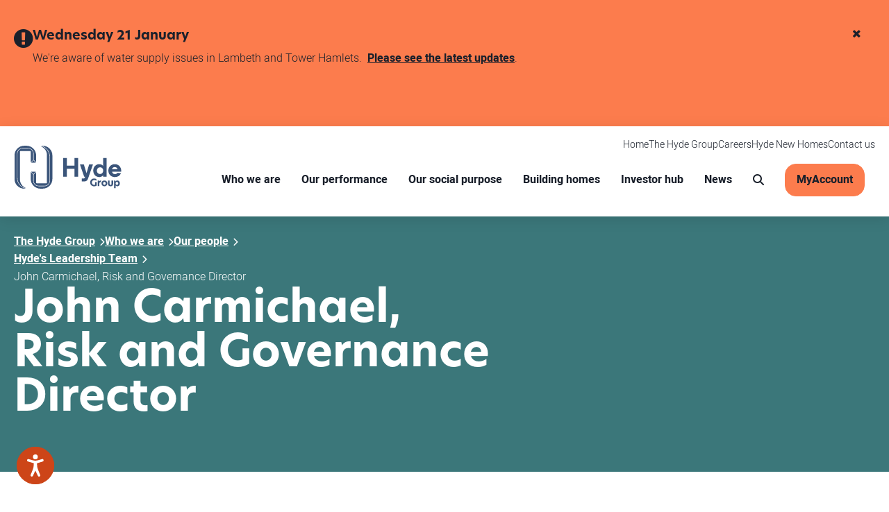

--- FILE ---
content_type: text/html; charset=utf-8
request_url: https://www.hyde-housing.co.uk/the-hyde-group/who-we-are/our-people/hydes-leadership-team/john-carmichael-risk-and-governance-director/
body_size: 9714
content:

<!doctype html>
<html class=" " lang="en-GB" itemscope itemtype="https://schema.org/WebPage">

<head>

    

    <meta charset="utf-8">
    <meta http-equiv="x-ua-compatible" content="ie=edge">
    <meta name="viewport" content="width=device-width, initial-scale=1">
    <meta class="foundation-mq">

    
<title>John Carmichael, Risk and Governance Director | The Hyde Group</title>


    
<link rel="canonical" href="https://www.hyde-housing.co.uk/the-hyde-group/who-we-are/our-people/hydes-leadership-team/john-carmichael-risk-and-governance-director/" />
<meta itemprop="url" content="https://www.hyde-housing.co.uk/the-hyde-group/who-we-are/our-people/hydes-leadership-team/john-carmichael-risk-and-governance-director/">

<meta name="description" content="">
<meta itemprop="description" content="">


    
<!-- Twitter Card data -->
<meta name="twitter:card" content="summary_large_image" />
<!-- Open Graph data -->
<meta property="og:type" content="article" />
<meta property="og:url" content="https://www.hyde-housing.co.uk/the-hyde-group/who-we-are/our-people/hydes-leadership-team/john-carmichael-risk-and-governance-director/" />
<meta property="og:title" content="John Carmichael, Risk and Governance Director" />
<meta property="og:description" content="Risk and Governance Director " />

    <meta property="og:image" content="https://www.hyde-housing.co.uk/media/0jsdiq0f/hyde-logo-ogp-1200-x-630.png?quality=75" />

    
    <link rel="shortcut icon" href="/favicons/favicon.ico">


    <script>sessionStorage.fontsLoaded && document.documentElement.classList.add("wf-active");</script>

    <link rel="preload" as="script" href="/_frontend_output/js/scripts.js?v=202601212316">

    <link rel="preload" as="font" type="font/woff2" crossorigin="anonymous" href="/_frontend_output/fonts/fontawesome-v1/fa-brands-400.woff2">
    <link rel="preload" as="font" type="font/woff2" crossorigin="anonymous" href="/_frontend_output/fonts/fontawesome-v1/fa-regular-400.woff2">
    <link rel="preload" as="font" type="font/woff2" crossorigin="anonymous" href="/_frontend_output/fonts/fontawesome-v1/fa-solid-900.woff2">

    <link rel="dns-prefetch" href="//fonts.googleapis.com">
    <link rel="preconnect" crossorigin href="https://fonts.gstatic.com">
    <link rel="stylesheet" href="https://use.typekit.net/mxy8crr.css">

    <link rel="stylesheet" media="print" onload="this.media='all'; this.onload=null;" href="/_frontend_output/css/styles.css?v=202601212316">

    <noscript><link rel="stylesheet" href="/_frontend_output/css/styles.css?v=202601212316"></noscript>

    <link rel="preconnect" as="style" data-contrast-sheet href="/_frontend_output/css/contrast.css?v=202601212316" />
    <link rel="stylesheet" href="//maxcdn.bootstrapcdn.com/font-awesome/4.3.0/css/font-awesome.min.css?v=202601212316">

    <meta name="google-site-verification" content="BGG2kmAnM7nLi9RqcDds3A2T3ZVFQcQAbxUO6im--fc" />


    <script type='text/javascript' async='async' src="https://platform-api.sharethis.com/js/sharethis.js#property=66aa58433ca64b0019342e5a&amp;product=inline-share-buttons"></script>
</head>

<body class=" corporate">

    

    

            <div class="m-alert-banner js-alert-banner" data-nowticks="639046573106255506" data-name="hyde-alert">
                <div class="row">
                    <div class="small-12 columns m-alert-banner__inner">
                        <span class="m-alert-banner__close fa fa-times js-alert-banner-close"></span>
                        <span class="m-alert-banner__icon fa fa-circle-exclamation"></span>
                        <div class="m-alert-banner__content">
                            <span class="m-alert-banner__title h6">Wednesday 21 January</span>
                            <div class="m-alert-banner__message"><p>We're aware of water supply issues in Lambeth and Tower Hamlets.  <a href="/your-home/all-residents/water-supply-issues/" title="Water supply issues">Please see the latest updates</a>.</p>
<p> </p></div>
                        </div>
                    </div>
                </div>
            </div>



    <div class="content_wrapper">

        
<header class="m-site_header js-navigation-header" role="banner">
    <div class="row align-middle">

            <div itemscope itemtype="https://schema.org/Organization" class="columns shrink m-site_header__logo">
                <a itemprop="url" href="/the-hyde-group/" class="m-site_header__logo_link" title="Home">
                    <img src="/media/002fgoa4/hyde-group-logo.svg" class="m-site_header__logo_image" alt="Hyde group logo SVG" itemprop="logo">
                </a>
            </div>

        <div class="m-site_header__navigation columns">
            <nav class="m-top_bar">
    <div class="row">
        <div class="small-12 columns show-for-large">
            <ul class="m-top_bar__list">
                            <li class="m-top_bar__item">
                <a class="m-top_bar__link" href="/" >Home</a>
            </li>
            <li class="m-top_bar__item">
                <a class="m-top_bar__link" href="/the-hyde-group/" >The Hyde Group</a>
            </li>
            <li class="m-top_bar__item">
                <a class="m-top_bar__link" href="/careers/" >Careers</a>
            </li>
            <li class="m-top_bar__item">
                <a class="m-top_bar__link" href="https://www.hydenewhomes.co.uk/" target="_blank" >Hyde New Homes</a>
            </li>
            <li class="m-top_bar__item">
                <a class="m-top_bar__link" href="/contact-us/" >Contact us</a>
            </li>

            </ul>
        </div>
    </div>
</nav>

                <nav id="main_site_nav" class="m-site_navigation" role="navigation" aria-label="Main">
        
        <button class="m-site_navigation__toggle js-navigation-toggle hide-for-desktop" aria-haspopup="true" aria-expanded="false" aria-controls="menu" aria-label="Navigation"><span class="show-for-sr">Toggle Menu</span></button>

        <h4 class="show-for-sr">Main menu</h4>

        <ul class="m-site_navigation__list js-navigation-wrapper">

                    <li class="m-site_navigation__item selected js-hover">
                        <a class="m-site_navigation__link" href="/the-hyde-group/who-we-are/" title="Who we are">Who we are</a>
            <button class="m-site_navigation__dropdowntoggle js-menu-toggle">
                <span class="show-for-sr">Toggle navigation</span>
            </button>
            <div class="m-site_dropdown js-sub-menu">
                <button class="m-site_dropdown__close hide-for-desktop js-sub-menu-close">Back</button>
                <div class="t-row_reset small-collapse large-uncollapse">
                                <div class="m-site_dropdown__column small-12 large-3 columns">
                                    <ul class="m-site_dropdown__list">
                                        <li class="m-site_dropdown__item m-site_dropdown__item--heading">
                                            <a class="m-site_dropdown__link m-site_dropdown__link--heading" href="/the-hyde-group/who-we-are/our-people/" title="Our people" target="#">Our people</a>
                                        </li>
                                    
                <li class="m-site_dropdown__item">
                    <a class="m-site_dropdown__link" href="/the-hyde-group/who-we-are/our-people/about-the-hyde-group/" title="About the Hyde Group">About the Hyde Group</a>
                </li>
                <li class="m-site_dropdown__item">
                    <a class="m-site_dropdown__link" href="/the-hyde-group/who-we-are/our-people/group-board/" title="Group Board">Group Board</a>
                </li>
                <li class="m-site_dropdown__item">
                    <a class="m-site_dropdown__link" href="/the-hyde-group/who-we-are/our-people/hydes-leadership-team/" title="Hyde&#x27;s Leadership Team">Hyde&#x27;s Leadership Team</a>
                </li>
                <li class="m-site_dropdown__item">
                    <a class="m-site_dropdown__link" href="/the-hyde-group/who-we-are/diversity-and-inclusion/" title="Diversity and inclusion">Diversity and inclusion</a>
                </li>
                                    </ul>
                                </div>
                                <div class="m-site_dropdown__column small-12 large-3 columns">
                                    <ul class="m-site_dropdown__list">
                                        <li class="m-site_dropdown__item m-site_dropdown__item--heading">
                                            <a class="m-site_dropdown__link m-site_dropdown__link--heading" href="/the-hyde-group/who-we-are/a-brief-guide-to-social-housing/" title="A brief guide to social housing" target="#">A brief guide to social housing</a>
                                        </li>
                                    
                <li class="m-site_dropdown__item">
                    <a class="m-site_dropdown__link" href="/the-hyde-group/who-we-are/a-brief-guide-to-social-housing/how-social-housing-works/" title="How social housing works">How social housing works</a>
                </li>
                <li class="m-site_dropdown__item">
                    <a class="m-site_dropdown__link" href="/the-hyde-group/who-we-are/a-brief-guide-to-social-housing/creating-successful-communities/" title="Creating successful communities">Creating successful communities</a>
                </li>
                <li class="m-site_dropdown__item">
                    <a class="m-site_dropdown__link" href="/the-hyde-group/who-we-are/a-brief-guide-to-social-housing/sustaining-successful-tenancies/" title="Sustaining successful tenancies">Sustaining successful tenancies</a>
                </li>
                                    </ul>
                                </div>
                                <div class="m-site_dropdown__column small-12 large-3 columns">
                                    <ul class="m-site_dropdown__list">
                                        <li class="m-site_dropdown__item m-site_dropdown__item--heading">
                                            <a class="m-site_dropdown__link m-site_dropdown__link--heading" href="/the-hyde-group/who-we-are/our-environmental-and-social-impact/" title="Our Environmental and Social impact" target="#">Our Environmental and Social impact</a>
                                        </li>
                                    
                <li class="m-site_dropdown__item">
                    <a class="m-site_dropdown__link" href="/the-hyde-group/who-we-are/our-environmental-and-social-impact/environmental-performance-progress-and-impact/" title="Environmental - performance, progress and impact">Environmental - performance, progress and impact</a>
                </li>
                <li class="m-site_dropdown__item">
                    <a class="m-site_dropdown__link" href="/the-hyde-group/who-we-are/our-environmental-and-social-impact/social-performance-progress-and-impact/" title="Social - performance, progress and impact">Social - performance, progress and impact</a>
                </li>
                <li class="m-site_dropdown__item">
                    <a class="m-site_dropdown__link" href="/the-hyde-group/who-we-are/our-environmental-and-social-impact/governance-performance-progress-and-impact/" title="Governance - performance, progress and impact">Governance - performance, progress and impact</a>
                </li>
                                    </ul>
                                </div>
                                <div class="m-site_dropdown__column small-12 large-3 columns">
                                    <ul class="m-site_dropdown__list">
                                        <li class="m-site_dropdown__item m-site_dropdown__item--heading">
                                            <a class="m-site_dropdown__link m-site_dropdown__link--heading" href="/the-hyde-group/who-we-are/strategic-plan-2030/" title="Strategic plan 2030" target="#">Strategic plan 2030</a>
                                        </li>
                                    
                <li class="m-site_dropdown__item">
                    <a class="m-site_dropdown__link" href="/the-hyde-group/who-we-are/strategic-plan-2030/our-2050-vision-and-mission/" title="Our 2050 vision and mission">Our 2050 vision and mission</a>
                </li>
                <li class="m-site_dropdown__item">
                    <a class="m-site_dropdown__link" href="/the-hyde-group/who-we-are/strategic-plan-2030/our-2030-vision-and-targets/" title="Our 2030 vision and targets">Our 2030 vision and targets</a>
                </li>
                <li class="m-site_dropdown__item">
                    <a class="m-site_dropdown__link" href="/the-hyde-group/who-we-are/strategic-plan-2030/our-objectives-for-2025-2030/" title="Our objectives for 2025-2030">Our objectives for 2025-2030</a>
                </li>
                                    </ul>
                                </div>
                            <div class="small-12 large-3 columns">
                                <div class="m-navigation-usp">
                                    <div class="m-navigation-usp__header"> 
                                            <i class="m-navigation-usp__icon "></i>

                                            <span class="m-navigation-usp__title h5">About The Hyde Group</span>
                                    </div>

                                        <div class="m-navigation-usp__text">
                                            <p><img src="/media/5l2nwt0s/hyde-logo-slate.png?rmode=max&amp;width=158&amp;height=64" alt="" width="158" height="64"></p>
<p><a href="/the-hyde-group/who-we-are/our-people/about-the-hyde-group/" title="About the Hyde Group">Here for our customers and communities</a></p>
                                        </div>

                                </div>
                            </div>
                </div>
            </div>
                    </li>
                    <li class="m-site_navigation__item  js-hover">
                        <a class="m-site_navigation__link" href="/the-hyde-group/our-performance/" title="Our performance">Our performance</a>
            <button class="m-site_navigation__dropdowntoggle js-menu-toggle">
                <span class="show-for-sr">Toggle navigation</span>
            </button>
            <div class="m-site_dropdown js-sub-menu">
                <button class="m-site_dropdown__close hide-for-desktop js-sub-menu-close">Back</button>
                <div class="t-row_reset small-collapse large-uncollapse">
                                <div class="m-site_dropdown__column small-12 large-3 columns">
                                    <ul class="m-site_dropdown__list">
                                        <li class="m-site_dropdown__item m-site_dropdown__item--heading">
                                            <a class="m-site_dropdown__link m-site_dropdown__link--heading" href="/the-hyde-group/our-performance/annual-review-for-customers-2024-25/" title="Annual review for customers 2024-25" target="#">Annual review for customers 2024-25</a>
                                        </li>
                                    
                <li class="m-site_dropdown__item">
                    <a class="m-site_dropdown__link" href="/the-hyde-group/our-performance/annual-review-for-customers-2024-25/how-we-spend-our-income/" title="How we spend our income">How we spend our income</a>
                </li>
                <li class="m-site_dropdown__item">
                    <a class="m-site_dropdown__link" href="/the-hyde-group/our-performance/annual-review-for-customers-2024-25/being-fair-and-respectful-and-keeping-you-informed/" title="Being fair and respectful, and keeping you informed">Being fair and respectful, and keeping you informed</a>
                </li>
                <li class="m-site_dropdown__item">
                    <a class="m-site_dropdown__link" href="/the-hyde-group/our-performance/annual-review-for-customers-2024-25/keeping-your-homes-in-good-repair/" title="Keeping your homes in good repair">Keeping your homes in good repair</a>
                </li>
                <li class="m-site_dropdown__item">
                    <a class="m-site_dropdown__link" href="/the-hyde-group/our-performance/annual-review-for-customers-2024-25/making-sure-your-homes-are-safe-and-sustainable-homes/" title="Making sure your homes are safe and sustainable homes">Making sure your homes are safe and sustainable homes</a>
                </li>
                <li class="m-site_dropdown__item">
                    <a class="m-site_dropdown__link" href="/the-hyde-group/our-performance/annual-review-for-customers-2024-25/managing-your-neighbourhoods-responsibly/" title="Managing your neighbourhoods responsibly">Managing your neighbourhoods responsibly</a>
                </li>
                <li class="m-site_dropdown__item">
                    <a class="m-site_dropdown__link" href="/the-hyde-group/our-performance/annual-review-for-customers-2024-25/effectively-handling-your-queries-and-complaints/" title="Effectively handling your queries and complaints">Effectively handling your queries and complaints</a>
                </li>
                <li class="m-site_dropdown__item">
                    <a class="m-site_dropdown__link" href="/the-hyde-group/our-performance/annual-review-for-customers-2024-25/supporting-customers-and-communities/" title="Supporting customers and communities">Supporting customers and communities</a>
                </li>
                <li class="m-site_dropdown__item">
                    <a class="m-site_dropdown__link" href="/the-hyde-group/our-performance/annual-review-for-customers-2024-25/our-social-impact/" title="Our social impact">Our social impact</a>
                </li>
                                    </ul>
                                </div>
                                <div class="m-site_dropdown__column small-12 large-3 columns">
                                    <ul class="m-site_dropdown__list">
                                        <li class="m-site_dropdown__item m-site_dropdown__item--heading">
                                            <a class="m-site_dropdown__link m-site_dropdown__link--heading" href="/the-hyde-group/our-performance/corporate-credentials/" title="Corporate credentials" target="#">Corporate credentials</a>
                                        </li>
                                    
                <li class="m-site_dropdown__item">
                    <a class="m-site_dropdown__link" href="/the-hyde-group/our-performance/corporate-credentials/the-hyde-group-subsidiaries/" title="The Hyde Group - subsidiaries">The Hyde Group - subsidiaries</a>
                </li>
                <li class="m-site_dropdown__item">
                    <a class="m-site_dropdown__link" href="/the-hyde-group/who-we-are/history-of-hyde/" title="History of Hyde">History of Hyde</a>
                </li>
                <li class="m-site_dropdown__item">
                    <a class="m-site_dropdown__link" href="/the-hyde-group/our-performance/publications/" title="Publications">Publications</a>
                </li>
                <li class="m-site_dropdown__item">
                    <a class="m-site_dropdown__link" href="/the-hyde-group/our-performance/corporate-credentials/awards/" title="Awards">Awards</a>
                </li>
                                    </ul>
                                </div>
                                <div class="m-site_dropdown__column small-12 large-3 columns">
                                    <ul class="m-site_dropdown__list">
                                        <li class="m-site_dropdown__item m-site_dropdown__item--heading">
                                            <a class="m-site_dropdown__link m-site_dropdown__link--heading" href="/the-hyde-group/our-performance/tenant-satisfaction-measures/" title="Tenant Satisfaction Measures" target="#">Tenant Satisfaction Measures</a>
                                        </li>
                                    
                <li class="m-site_dropdown__item">
                    <a class="m-site_dropdown__link" href="/the-hyde-group/our-performance/tenant-satisfaction-measures/customer-satisfaction-analysis/" title="Customer satisfaction analysis">Customer satisfaction analysis</a>
                </li>
                <li class="m-site_dropdown__item">
                    <a class="m-site_dropdown__link" href="/the-hyde-group/our-performance/tenant-satisfaction-measures/tenant-satisfaction-queries/" title="Tenant satisfaction queries">Tenant satisfaction queries</a>
                </li>
                                    </ul>
                                </div>
                                <div class="m-site_dropdown__column small-12 large-3 columns">
                                    <ul class="m-site_dropdown__list">
                                        <li class="m-site_dropdown__item m-site_dropdown__item--heading">
                                            <a class="m-site_dropdown__link m-site_dropdown__link--heading" href="/the-hyde-group/our-performance/how-were-performing-for-our-customers/" title="How we&#x27;re performing for our customers" target="#">How we&#x27;re performing for our customers</a>
                                        </li>
                                    
                                    </ul>
                                </div>
                </div>
            </div>
                    </li>
                    <li class="m-site_navigation__item  js-hover">
                        <a class="m-site_navigation__link" href="/the-hyde-group/our-social-purpose/" title="Our social purpose">Our social purpose</a>
            <button class="m-site_navigation__dropdowntoggle js-menu-toggle">
                <span class="show-for-sr">Toggle navigation</span>
            </button>
            <div class="m-site_dropdown js-sub-menu">
                <button class="m-site_dropdown__close hide-for-desktop js-sub-menu-close">Back</button>
                <div class="t-row_reset small-collapse large-uncollapse">
                                <div class="m-site_dropdown__column small-12 large-3 columns">
                                    <ul class="m-site_dropdown__list">
                                        <li class="m-site_dropdown__item m-site_dropdown__item--heading">
                                            <a class="m-site_dropdown__link m-site_dropdown__link--heading" href="/the-hyde-group/our-social-purpose/hyde-foundation/" title="Hyde Foundation" target="#">Hyde Foundation</a>
                                        </li>
                                    
                <li class="m-site_dropdown__item">
                    <a class="m-site_dropdown__link" href="/the-hyde-group/our-social-purpose/hyde-foundation/hyde-charitable-trust/" title="Hyde Charitable Trust">Hyde Charitable Trust</a>
                </li>
                <li class="m-site_dropdown__item">
                    <a class="m-site_dropdown__link" href="/the-hyde-group/our-social-purpose/hyde-foundation/hydes-universal-credit-helper/" title="Hyde&#x27;s Universal Credit Helper">Hyde&#x27;s Universal Credit Helper</a>
                </li>
                <li class="m-site_dropdown__item">
                    <a class="m-site_dropdown__link" href="/the-hyde-group/our-social-purpose/hyde-foundation/hydes-cost-of-living-tool/" title="Hyde&#x27;s Cost of Living tool">Hyde&#x27;s Cost of Living tool</a>
                </li>
                                    </ul>
                                </div>
                                <div class="m-site_dropdown__column small-12 large-3 columns">
                                    <ul class="m-site_dropdown__list">
                                        <li class="m-site_dropdown__item m-site_dropdown__item--heading">
                                            <a class="m-site_dropdown__link m-site_dropdown__link--heading" href="/the-hyde-group/our-social-purpose/social-value/" title="Social value" target="#">Social value</a>
                                        </li>
                                    
                <li class="m-site_dropdown__item">
                    <a class="m-site_dropdown__link" href="/the-hyde-group/our-social-purpose/social-value/match-my-project/" title="Match My Project">Match My Project</a>
                </li>
                <li class="m-site_dropdown__item">
                    <a class="m-site_dropdown__link" href="/the-hyde-group/our-social-purpose/social-value/the-social-value-leadership-group-svlg/" title="The Social Value Leadership Group (SVLG)">The Social Value Leadership Group (SVLG)</a>
                </li>
                                    </ul>
                                </div>
                                <div class="m-site_dropdown__column small-12 large-3 columns">
                                    <ul class="m-site_dropdown__list">
                                        <li class="m-site_dropdown__item m-site_dropdown__item--heading">
                                            <a class="m-site_dropdown__link m-site_dropdown__link--heading" href="/the-hyde-group/our-social-purpose/the-value-of-a-social-tenancy-202425/" title="The value of a social tenancy 2024/25" target="#">The value of a social tenancy 2024/25</a>
                                        </li>
                                    
                                    </ul>
                                </div>
                </div>
            </div>
                    </li>
                    <li class="m-site_navigation__item  js-hover">
                        <a class="m-site_navigation__link" href="/the-hyde-group/building-homes/" title="Building homes">Building homes</a>
            <button class="m-site_navigation__dropdowntoggle js-menu-toggle">
                <span class="show-for-sr">Toggle navigation</span>
            </button>
            <div class="m-site_dropdown js-sub-menu">
                <button class="m-site_dropdown__close hide-for-desktop js-sub-menu-close">Back</button>
                <div class="t-row_reset small-collapse large-uncollapse">
                                <div class="m-site_dropdown__column small-12 large-3 columns">
                                    <ul class="m-site_dropdown__list">
                                        <li class="m-site_dropdown__item m-site_dropdown__item--heading">
                                            <a class="m-site_dropdown__link m-site_dropdown__link--heading" href="/the-hyde-group/building-homes/estate-regeneration/" title="Estate regeneration" target="#">Estate regeneration</a>
                                        </li>
                                    
                <li class="m-site_dropdown__item">
                    <a class="m-site_dropdown__link" href="/the-hyde-group/building-homes/estate-regeneration/bermondsey-spa/" title="Bermondsey Spa">Bermondsey Spa</a>
                </li>
                <li class="m-site_dropdown__item">
                    <a class="m-site_dropdown__link" href="/the-hyde-group/building-homes/estate-regeneration/packington-estate/" title="Packington Estate">Packington Estate</a>
                </li>
                <li class="m-site_dropdown__item">
                    <a class="m-site_dropdown__link" href="/the-hyde-group/building-homes/estate-regeneration/stonebridge-estate/" title="Stonebridge Estate">Stonebridge Estate</a>
                </li>
                <li class="m-site_dropdown__item">
                    <a class="m-site_dropdown__link" href="/the-hyde-group/building-homes/working-with-our-partners/" title="Partner with us">Partner with us</a>
                </li>
                                    </ul>
                                </div>
                                <div class="m-site_dropdown__column small-12 large-3 columns">
                                    <ul class="m-site_dropdown__list">
                                        <li class="m-site_dropdown__item m-site_dropdown__item--heading">
                                            <a class="m-site_dropdown__link m-site_dropdown__link--heading" href="/the-hyde-group/building-homes/featured-developments/" title="Featured developments" target="#">Featured developments</a>
                                        </li>
                                    
                <li class="m-site_dropdown__item">
                    <a class="m-site_dropdown__link" href="/the-hyde-group/building-homes/featured-developments/london/" title="London">London</a>
                </li>
                <li class="m-site_dropdown__item">
                    <a class="m-site_dropdown__link" href="/the-hyde-group/building-homes/featured-developments/kent/" title="Kent">Kent</a>
                </li>
                <li class="m-site_dropdown__item">
                    <a class="m-site_dropdown__link" href="/the-hyde-group/building-homes/featured-developments/the-south/" title="The South">The South</a>
                </li>
                <li class="m-site_dropdown__item">
                    <a class="m-site_dropdown__link" href="/media/1l5b2s52/travel-plan-leaflet_mse-final.pdf" title="Spring Acres">Spring Acres</a>
                </li>
                                    </ul>
                                </div>
                                <div class="m-site_dropdown__column small-12 large-3 columns">
                                    <ul class="m-site_dropdown__list">
                                        <li class="m-site_dropdown__item m-site_dropdown__item--heading">
                                            <a class="m-site_dropdown__link m-site_dropdown__link--heading" href="/the-hyde-group/building-homes/our-community-and-place-standard/" title="Our Community and Place Standard" target="#">Our Community and Place Standard</a>
                                        </li>
                                    
                                    </ul>
                                </div>
                                <div class="m-site_dropdown__column small-12 large-3 columns">
                                    <ul class="m-site_dropdown__list">
                                        <li class="m-site_dropdown__item m-site_dropdown__item--heading">
                                            <a class="m-site_dropdown__link m-site_dropdown__link--heading" href="/news/building-homes/" title="Building homes news" target="#">Building homes news</a>
                                        </li>
                                    
                                    </ul>
                                </div>
                </div>
            </div>
                    </li>
                    <li class="m-site_navigation__item  js-hover">
                        <a class="m-site_navigation__link" href="/the-hyde-group/investor-hub/" title="Investor hub">Investor hub</a>
            <button class="m-site_navigation__dropdowntoggle js-menu-toggle">
                <span class="show-for-sr">Toggle navigation</span>
            </button>
            <div class="m-site_dropdown js-sub-menu">
                <button class="m-site_dropdown__close hide-for-desktop js-sub-menu-close">Back</button>
                <div class="t-row_reset small-collapse large-uncollapse">
                                <div class="m-site_dropdown__column small-12 large-3 columns">
                                    <ul class="m-site_dropdown__list">
                                        <li class="m-site_dropdown__item m-site_dropdown__item--heading">
                                            <a class="m-site_dropdown__link m-site_dropdown__link--heading" href="/the-hyde-group/investor-hub/financial-statements/" title="Financial statements" target="#">Financial statements</a>
                                        </li>
                                    
                                    </ul>
                                </div>
                                <div class="m-site_dropdown__column small-12 large-3 columns">
                                    <ul class="m-site_dropdown__list">
                                        <li class="m-site_dropdown__item m-site_dropdown__item--heading">
                                            <a class="m-site_dropdown__link m-site_dropdown__link--heading" href="/the-hyde-group/investor-hub/investor-presentations/" title="Investor presentations" target="#">Investor presentations</a>
                                        </li>
                                    
                                    </ul>
                                </div>
                                <div class="m-site_dropdown__column small-12 large-3 columns">
                                    <ul class="m-site_dropdown__list">
                                        <li class="m-site_dropdown__item m-site_dropdown__item--heading">
                                            <a class="m-site_dropdown__link m-site_dropdown__link--heading" href="/the-hyde-group/investor-hub/credit-ratings/" title="Credit ratings" target="#">Credit ratings</a>
                                        </li>
                                    
                                    </ul>
                                </div>
                                <div class="m-site_dropdown__column small-12 large-3 columns">
                                    <ul class="m-site_dropdown__list">
                                        <li class="m-site_dropdown__item m-site_dropdown__item--heading">
                                            <a class="m-site_dropdown__link m-site_dropdown__link--heading" href="/the-hyde-group/investor-hub/our-regulatory-gradings/" title="Our regulatory gradings" target="#">Our regulatory gradings</a>
                                        </li>
                                    
                                    </ul>
                                </div>
                                <div class="m-site_dropdown__column small-12 large-3 columns">
                                    <ul class="m-site_dropdown__list">
                                        <li class="m-site_dropdown__item m-site_dropdown__item--heading">
                                            <a class="m-site_dropdown__link m-site_dropdown__link--heading" href="/the-hyde-group/investor-hub/bond-issues/" title="Bond issues" target="#">Bond issues</a>
                                        </li>
                                    
                                    </ul>
                                </div>
                                <div class="m-site_dropdown__column small-12 large-3 columns">
                                    <ul class="m-site_dropdown__list">
                                        <li class="m-site_dropdown__item m-site_dropdown__item--heading">
                                            <a class="m-site_dropdown__link m-site_dropdown__link--heading" href="/the-hyde-group/investor-hub/financial-announcements/" title="Financial announcements" target="#">Financial announcements</a>
                                        </li>
                                    
                                    </ul>
                                </div>
                                <div class="m-site_dropdown__column small-12 large-3 columns">
                                    <ul class="m-site_dropdown__list">
                                        <li class="m-site_dropdown__item m-site_dropdown__item--heading">
                                            <a class="m-site_dropdown__link m-site_dropdown__link--heading" href="/media/vzdh1v21/gac-hyde-group-tax-strategy-2025.pdf" title="Tax strategy 2025 (PDF, 120KB)" target="#">Tax strategy 2025 (PDF, 120KB)</a>
                                        </li>
                                    
                                    </ul>
                                </div>
                                <div class="m-site_dropdown__column small-12 large-3 columns">
                                    <ul class="m-site_dropdown__list">
                                        <li class="m-site_dropdown__item m-site_dropdown__item--heading">
                                            <a class="m-site_dropdown__link m-site_dropdown__link--heading" href="/the-hyde-group/investor-hub/suppliers/" title="Suppliers" target="#">Suppliers</a>
                                        </li>
                                    
                                    </ul>
                                </div>
                                <div class="m-site_dropdown__column small-12 large-3 columns">
                                    <ul class="m-site_dropdown__list">
                                        <li class="m-site_dropdown__item m-site_dropdown__item--heading">
                                            <a class="m-site_dropdown__link m-site_dropdown__link--heading" href="/the-hyde-group/our-performance/publications/" title="Publications" target="#">Publications</a>
                                        </li>
                                    
                                    </ul>
                                </div>
                </div>
            </div>
                    </li>
                    <li class="m-site_navigation__item  js-hover">
                        <a class="m-site_navigation__link" href="/the-hyde-group/news/" title="News">News</a>
                    </li>
            
            <div class="hide-for-desktop">
                            <li class="m-top_bar__item">
                <a class="m-top_bar__link" href="/" >Home</a>
            </li>
            <li class="m-top_bar__item">
                <a class="m-top_bar__link" href="/the-hyde-group/" >The Hyde Group</a>
            </li>
            <li class="m-top_bar__item">
                <a class="m-top_bar__link" href="/careers/" >Careers</a>
            </li>
            <li class="m-top_bar__item">
                <a class="m-top_bar__link" href="https://www.hydenewhomes.co.uk/" target="_blank" >Hyde New Homes</a>
            </li>
            <li class="m-top_bar__item">
                <a class="m-top_bar__link" href="/contact-us/" >Contact us</a>
            </li>

            </div>

            <li class="m-site_navigation__item show-for-desktop">
                       <button class="m-site_navigation__link m-site_navigation__link--search js-site-search-open">
            <span class="show-for-sr">Search</span>
        </button>
        <div class="m-search_dropdown js-site-search-wrapper">
            <button class="m-search_dropdown__close js-site-search-close">Close</button>
            <div class="m-search_dropdown__inner">
                <h3 class="m-search_dropdown__title">Search Hyde</h3>
                <form id="search-form" action="/search/">
                    <div class="m-search_dropdown__input-wrapper">
                        <input type="hidden" value="6541" data-predictive-search-pageId />
                        <input id="search-input" class="m-form__input m-search_dropdown__input" type="text" name="Term" data-predictive-search data-predictive-search-trigger />
                        <button type="submit" class="m-search_dropdown__submit"><span class="show-for-sr">Search</span></button>
                    </div>
                </form>
                <div class="m-search_dropdown__list" data-predictive-search-results></div>
            </div>
        </div>

            </li>

        </ul>

    </nav>



            <div class="hide-for-desktop">
                        <button class="m-site_navigation__link m-site_navigation__link--search js-site-search-open">
            <span class="show-for-sr">Search</span>
        </button>
        <div class="m-search_dropdown js-site-search-wrapper">
            <button class="m-search_dropdown__close js-site-search-close">Close</button>
            <div class="m-search_dropdown__inner">
                <h3 class="m-search_dropdown__title">Search Hyde</h3>
                <form id="search-form" action="/search/">
                    <div class="m-search_dropdown__input-wrapper">
                        <input type="hidden" value="6541" data-predictive-search-pageId />
                        <input id="search-input" class="m-form__input m-search_dropdown__input" type="text" name="Term" data-predictive-search data-predictive-search-trigger />
                        <button type="submit" class="m-search_dropdown__submit"><span class="show-for-sr">Search</span></button>
                    </div>
                </form>
                <div class="m-search_dropdown__list" data-predictive-search-results></div>
            </div>
        </div>

            </div>

                <a href="https://www.hyde-housing.co.uk/your-home/all-residents/myaccount/?utm_source=website&amp;utm_medium=Icon&amp;utm_campaign=MyAccount_clicks_homepageicon&amp;utm_id=MyAccount_HomePageIcon" class="m-site_header__btn e-btn e-btn--secondary" title="Go to the MyAccount page"><span>MyAccount</span></a>
        </div>

    </div>
</header>

        <main class="site_main" id="main_content">

            

    

    <div class="m-banner " aria-label="banner">

        <div class="m-banner__slide m-banner__slide--standard ">
            
            <div class="m-banner__slide-wrapper row align-middle">

                <div class="m-banner__breadcrumb small-12 large-5 columns">

                    
<ul class="m-breadcrumbs">
            <li class="m-breadcrumbs__item">
                <a class="m-breadcrumbs__link" href="/the-hyde-group/" title="The Hyde Group">
                    <span>The Hyde Group</span>
                </a>
            </li>
            <li class="m-breadcrumbs__item">
                <a class="m-breadcrumbs__link" href="/the-hyde-group/who-we-are/" title="Who we are">
                    <span>Who we are</span>
                </a>
            </li>
            <li class="m-breadcrumbs__item">
                <a class="m-breadcrumbs__link" href="/the-hyde-group/who-we-are/our-people/" title="Our people">
                    <span>Our people</span>
                </a>
            </li>
            <li class="m-breadcrumbs__item">
                <a class="m-breadcrumbs__link" href="/the-hyde-group/who-we-are/our-people/hydes-leadership-team/" title="Hyde&#x27;s Leadership Team">
                    <span>Hyde&#x27;s Leadership Team</span>
                </a>
            </li>
    <li><span class="m-breadcrumbs__item">John Carmichael, Risk and Governance Director</span></li>
</ul>

                </div>

                <div class="m-banner__content small-12 large-7 columns">

                    <div class="m-banner__headingwrapper">

                        <h1 class="m-banner__heading">John Carmichael, Risk and Governance Director</h1>
                    
                    </div>

                    <div class="m-banner__copywrapper">

                        <div class="m-banner__summary">

                            <p></p>
                        
                        </div>
                            
                    </div>

                </div>

            </div>
            
        </div>

    </div>






<div class="o-wrapper o-wrapper--default m-person">

    <div class="row align-center">
        

        
            <div class="small-12 medium-10 large-8 columns">
                <div class="m-person__image-wrapper">
                    <img class="m-person__image" src="/media/7027/john-carmichael-420x300.jpg?rxy=0.5379310344827586,0.391304347826087&amp;width=894&amp;height=502&amp;quality=75&amp;rnd=133332051784600000" alt="John Carmichael 420X300">
                </div>
            </div>

            <div class="small-12 medium-10 large-8 columns">
                <p><strong><span class="ui-provider a b c d e f g h i j k l m n o p q r s t u v w x y z ab ac ae af ag ah ai aj ak">John Carmichael </span><span class="ui-provider a b c d e f g h i j k l m n o p q r s t u v w x y z ab ac ae af ag ah ai aj ak">is responsible for ensuring we comply with all relevant laws and regulations, as well as consumer standards.</span></strong></p>
<p>John joined Hyde in 2011 after five years as a director of a privately-owned public transport provider.</p>
<p>John is a Chartered member of the Institution of Occupational Safety and Health, with more than 15 years of experience in the commercial and residential property sectors. He sat on the Chief Fire Officers Association’s Higher Risk Accommodation Group and was a member of the editorial team for the National Fire Chiefs Council’s 'Fire safety in specialised housing guide'.</p>
<p>More recently, John became a member of the Interim Industry Competence Committee, one of three committees established to support the Building Safety Regulator and the development of a new regulatory framework for safe, sustainable buildings.</p>
            </div>

    </div>

</div>

        </main>


        

<footer class="m-site_footer">
    <div class="row">
        

        <div class="small-12 medium-6 large-4 columns">
                <ul class="m-site_footer__list m-site_footer__list--social">
                    <li class="m-site_footer__item-heading">
                        <span>Follow us</span>
                    </li>
        <li class="m-site_footer__item">
            <a href="https://www.instagram.com/thehydegroup/" target="_blank" class="m-site_footer__social-icon m-site_footer__social-icon--instagram_link">
                <span class="show-for-sr">Instagram</span>
            </a>
        </li>
        <li class="m-site_footer__item">
            <a href="https://www.facebook.com/HydeGroup/" target="_blank" class="m-site_footer__social-icon m-site_footer__social-icon--facebook_link">
                <span class="show-for-sr">Facebook</span>
            </a>
        </li>
        <li class="m-site_footer__item">
            <a href="https://www.linkedin.com/company/the-hyde-group" class="m-site_footer__social-icon m-site_footer__social-icon--linkedin_link">
                <span class="show-for-sr">LinkedIn</span>
            </a>
        </li>
                </ul>
        </div>

        <div class="small-12 medium-6 large-8 columns">
            <ul class="m-site_footer__list m-site_footer__list--logos">
                <li class="m-site_footer__item-heading">
                    <span>Our group sites</span>
                </li>
        <li class="m-site_footer__item">
            <a href="https://www.thch.org.uk/" title="Go to THCH powered by Hyde" class="">
                <span class="show-for-sr">THCH powered by Hyde</span>
                <img src="/media/tncjicxw/thch-powered-by-hyde-white-rgb.png" alt="THCH Powered By Hyde White RGB" class="m-site_footer__company_image">
            </a>
        </li>
        <li class="m-site_footer__item">
            <a href="https://www.pinnaclegroup.co.uk/" title="Go to Pinnacle" class="">
                <span class="show-for-sr">Pinnacle</span>
                <img src="/media/p4di5tvq/pinnacle-group-logo.png" alt="Pinnacle Group Logo" class="m-site_footer__company_image">
            </a>
        </li>
        <li class="m-site_footer__item">
            <a href="https://www.hydenewhomes.co.uk/" title="Go to Hyde new homes" class="">
                <span class="show-for-sr">Hyde new homes</span>
                <img src="/media/sq5fi4gg/hyde-new-homes-logo-primary-white.png" alt="Hyde New Homes Logo Primary WHITE" class="m-site_footer__company_image">
            </a>
        </li>
            </ul>
        </div>

        <div class="small-12 columns">
            
    <nav class="m-site_footer__nav" role="navigation" aria-label="footerlink">
        <ul class="m-site_footer__list m-site_footer__list--links">
                <li class="m-site_footer__item">
                    <a class="m-site_footer__link" href="/about-our-website/">
                        About our website
                    </a>
                </li>
                <li class="m-site_footer__item">
                    <a class="m-site_footer__link" href="/sitemap/">
                        Sitemap
                    </a>
                </li>
                <li class="m-site_footer__item">
                    <a class="m-site_footer__link" href="/accessibility/">
                        Accessibility
                    </a>
                </li>
                <li class="m-site_footer__item">
                    <a class="m-site_footer__link" href="/cookies/">
                        Cookies
                    </a>
                </li>
                <li class="m-site_footer__item">
                    <a class="m-site_footer__link" href="/privacy/">
                        Privacy
                    </a>
                </li>
                <li class="m-site_footer__item">
                    <a class="m-site_footer__link" href="/privacy/disclaimer/">
                        Disclaimer
                    </a>
                </li>
                <li class="m-site_footer__item">
                    <a class="m-site_footer__link" href="/the-hyde-group/who-we-are/modern-slavery-and-human-trafficking/">
                        Modern slavery
                    </a>
                </li>
                <li class="m-site_footer__item">
                    <a class="m-site_footer__link" href="/the-hyde-group/who-we-are/cyber-security/">
                        Cyber security
                    </a>
                </li>
            <li class="m-site_footer__item">
                <a class="m-site_footer__link" href="https://www.prodo.com/" title="Prodo Digital" target="_blank" rel=&quot;nofollow&quot;>Prodo Digital</a>
            </li>
        </ul>
    </nav>

        </div>

        <div class="small-12 columns">
            <p class="m-site_footer__copyright">&#169; 2012-2026 Hyde Housing Association Ltd - Community Benefit Society Number 18195R</p>
        </div>
    </div>
</footer>



    </div>


    <script integrity="sha384-nvAa0+6Qg9clwYCGGPpDQLVpLNn0fRaROjHqs13t4Ggj3Ez50XnGQqc/r8MhnRDZ" crossorigin="anonymous" src="https://ajax.googleapis.com/ajax/libs/jquery/1.12.4/jquery.min.js"></script>
    <script>window.jQuery || document.write('<script src="~/_frontend_output/js/jquery.min.js"><\/script>')</script>


    <!--[if lt IE 9]>
        <script src="//cdnjs.cloudflare.com/ajax/libs/rem/1.3.4/js/rem.min.js"></script>
        <script src="//cdnjs.cloudflare.com/ajax/libs/respond.js/1.4.2/respond.min.js"></script>
        <script src="//cdnjs.cloudflare.com/ajax/libs/selectivizr/1.0.2/selectivizr-min.js"></script>
    <![endif]-->

    <script defer src="/_frontend_output/js/scripts.js?v=202601212316"></script>



    <script>

        if (!sessionStorage.fontsLoaded) {

            var WebFontConfig = {
                typekit: { id: 'hui6ina' },
                timeout: 2000
            };

            (function () {
                var wf = document.createElement("script");
                wf.src = ('https:' == document.location.protocol ? 'https' : 'http') +
                    '://cdnjs.cloudflare.com/ajax/libs/webfont/1.6.28/webfontloader.js';
                wf.async = 'true';
                document.head.appendChild(wf);
            })();

        }
    </script>

    <link rel="stylesheet" href="https://fonts.googleapis.com/css?family=Heebo|Muli&amp;display=swap">
    <script type="text/javascript" crossorigin="anonymous" integrity="sha256-VCrJcQdV3IbbIVjmUyF7DnCqBbWD1BcZ/1sda2KWeFc= sha384-k2OQFn+wNFrKjU9HiaHAcHlEvLbfsVfvOnpmKBGWVBrpmGaIleDNHnnCJO4z2Y2H sha512-gxDfysgvGhVPSHDTieJ/8AlcIEjFbF3MdUgZZL2M5GXXDdIXCcX0CpH7Dh6jsHLOLOjRzTFdXASWZtxO+eMgyQ==" src="https://www.browsealoud.com/plus/scripts/3.1.0/ba.js"></script>

    <script type="text/javascript" src="https://www.browsealoud.com/plus/scripts/3.1.0/ba.js" crossorigin="anonymous" integrity="sha256-VCrJcQdV3IbbIVjmUyF7DnCqBbWD1BcZ/1sda2KWeFc= sha384-k2OQFn+wNFrKjU9HiaHAcHlEvLbfsVfvOnpmKBGWVBrpmGaIleDNHnnCJO4z2Y2H sha512-gxDfysgvGhVPSHDTieJ/8AlcIEjFbF3MdUgZZL2M5GXXDdIXCcX0CpH7Dh6jsHLOLOjRzTFdXASWZtxO+eMgyQ=="></script>

    

    <script src="https://cc.cdn.civiccomputing.com/9/cookieControl-9.2.min.js"></script>
    <script type="text/javascript">
        var config = {
            apiKey: '360aadc9a561afed235eea5c93e81457bd41d334',
            product: 'PRO_MULTISITE',
            necessaryCookies: ['SEARCH_SAMESITE', 'ASP.NET_SessionId', 'SID', 'UMB_UPDCHK', 'UMB-XSRF-V', 'UMB-XSRF-TOKEN', 'UMB_UCONTEXT', 'SSAPISIDID', 'VISITOR_INFO1_LIVE', 'yt-remote-cast-installed', 'yt-remote-connected-devices', 'yt-remote-device-id', 'yt-remote-fast-check-period', 'yt-remote-session-app', 'yt-remote-session-name', 'YSC'],
            consentCookieExpiry: 90,
            statement: {
                description: '',
                name: 'Read our cookie policy',
                url: 'Umbraco.Cms.Core.Models.Link',
                updated: '01/01/0001'
            },
            optionalCookies: [

                        {
                            name: 'changefontsize',
                            label: 'Change font size',
                            description: 'This is to help make our wbsite easier to read. Increase or decrease the size of the text on the website according to your preference.',
                            cookies: ['font-size'],
                            onAccept: function () { $('.js-cookie_control_fontsize').removeClass('hidden'); },
                            onRevoke: function () { deleteCookie("font-size");
$('.js-cookie_control_fontsize').addClass('hidden'); },
                            recommendedState: true,
                        },
                    
                        {
                            name: 'feedback',
                            label: 'Feedback ',
                            description: 'We use Hotjar to run our website feedback function and understand user behaviours. All data is anonymised.',
                            cookies: ['_hjAbsoluteSessionInProgress',' _hjTLDTest',' _hjid',' _hjIncludedInPageviewSample',' _hjIncludedInSessionSample'],
                            onAccept: function () { <!-- Hotjar Tracking Code for https://www.hyde-housing.co.uk -->
var hotJarScript = document.createElement('script');
hotJarScript.type = 'text/javascript';
hotJarScript.async = true;

hotJarScript.text = (function(h,o,t,j,a,r){
		h.hj=h.hj||function(){(h.hj.q=h.hj.q||[]).push(arguments)};
		h._hjSettings={hjid:798332,hjsv:6};
		a=o.getElementsByTagName('head')[0];
		r=o.createElement('script');r.async=1;
		r.src=t+h._hjSettings.hjid+j+h._hjSettings.hjsv;
		a.appendChild(r);
	})(window,document,'https://static.hotjar.com/c/hotjar-','.js?sv=');
(document.getElementsByTagName('head')[0] || document.getElementsByTagName('body')[0]).appendChild(hotJarScript); },
                            onRevoke: function () { deleteCookie("_hjAbsoluteSessionInProgress");
deleteCookie("_hjTLDTest");
deleteCookie("_hjid");
deleteCookie("_hjIncludedInPageviewSample");
deleteCookie("_hjIncludedInSessionSample"); },
                            recommendedState: true,
                        },
                    
                        {
                            name: 'googletranslate',
                            label: 'Google Translate',
                            description: 'Google translate is a tool that can be used to translate our web pages into over 40 languages.',
                            cookies: ['google-trans'],
                            onAccept: function () { //translate script here
$('.js-cookie_control_translate').removeClass('hidden');

            var googleTranslateScript = document.createElement('script');
            googleTranslateScript.type = 'text/javascript';
            googleTranslateScript.async = true;
            googleTranslateScript.src = '//translate.google.com/translate_a/element.js?cb=googleTranslateElementInit';
            (document.getElementsByTagName('head')[0] || document.getElementsByTagName('body')[0]).appendChild(googleTranslateScript); },
                            onRevoke: function () { deleteCookie("googletrans");
$('.js-cookie_control_translate').addClass('hidden'); },
                            recommendedState: true,
                        },
                    
                        {
                            name: 'googleanalytics',
                            label: 'Google Analytics',
                            description: 'Analytics cookies help us to improve our website by reporting information on visitor behaviour patterns. All data is anonymised.',
                            cookies: ['_ga*',' _gid',' _gat',' __utma',' __utmt',' __utmb',' __utmc',' __utmz',' __utmv','_gat_gtag_UA-12465848-9','__Secure-*','SSID','SAPISID','APISID','SID','NID','HSID','SIDCC','1P_JAR','CONSENT','AEC','SOCS'],
                            onAccept: function () { <!-- Google Tag Manager -->
var tagManagerScript = document.createElement('script');
tagManagerScript .type = 'text/javascript';
 tagManagerScript .async = true;
tagManagerScript .src = '//www.googletagmanager.com/gtag/js?id=UA-12465848-9';
(document.getElementsByTagName('head')[0] || document.getElementsByTagName('body')[0]).appendChild(tagManagerScript );
 window.dataLayer = window.dataLayer || [];
  function gtag(){dataLayer.push(arguments);}
  gtag('js', new Date());
  gtag('config', 'UA-12465848-9');

var initGTM = function(w,d,s,l,i){
w[l]=w[l]||[];
w[l].push({'gtm.start':new Date().getTime(),event:'gtm.js'});
var f=d.getElementsByTagName(s)[0],
j=d.createElement(s),dl=l!='dataLayer'?'&l='+l:'';j.async=true;j.src=
'https://www.googletagmanager.com/gtm.js?id='+i+dl;f.parentNode.insertBefore(j,f);
};
initGTM(window,document,'script','dataLayer','GTM-PL4P9WC');
<!-- End Google Tag Manager -->

<!-- Global site tag (gtag.js) - Google Analytics 4 -->

var googleAnalytics4Script = document.createElement('script');
googleAnalytics4Script.type = 'text/javascript';
googleAnalytics4Script.async = true;
googleAnalytics4Script.src = "https://www.googletagmanager.com/gtag/js?id=G-4ZTEMB20DS";
(document.getElementsByTagName('head')[0] || document.getElementsByTagName('body')[0]).appendChild(googleAnalytics4Script);
  window.dataLayer = window.dataLayer || [];
  function gtag(){dataLayer.push(arguments);}
  gtag('js', new Date());

  gtag('config', 'G-4ZTEMB20DS');
<!--End Google Analytics 4-->

<!-- Google Analytics -->
var analyticsScript = document.createElement('script');
analyticsScript.type = 'text/javascript';
analyticsScript.async = true;
analyticsScript.text =
  (function(i,s,o,g,r,a,m){i['GoogleAnalyticsObject']=r;i[r]=i[r]||function(){
  (i[r].q=i[r].q||[]).push(arguments)},i[r].l=1*new Date();a=s.createElement(o),
  m=s.getElementsByTagName(o)[0];a.async=1;a.src=g;m.parentNode.insertBefore(a,m)
  })(window,document,'script','//www.google-analytics.com/analytics.js','ga');

  ga('create', 'UA-12465848-9', 'auto');
  ga('require', 'displayfeatures');
  ga('require', 'linkid', 'linkid.js');
(document.getElementsByTagName('head')[0] || document.getElementsByTagName('body')[0]).appendChild(analyticsScript); },
                            onRevoke: function () {  },
                            recommendedState: true,
                        },
                    
                        {
                            name: 'socialsharing',
                            label: 'Social sharing',
                            description: 'The Add This cookies are set to allow you to easily share posts between social accounts.',
                            cookies: ['__atuvc',' at-lojson-cache-#',' at-rand',' mus',' na_id',' na_tc',' notice_preferences',' ouid',' ssc',' uvc',' xtc',' _at.cww',' s_cc',' s_fid',' __atssc',' __atuvs',' loc',' _at.hist.#',' uid'],
                            onAccept: function () { $('.share-print').removeClass('hidden');
var addThisScript = document.createElement('script');
addThisScript.type = 'text/javascript';
 addThisScript.async = true;
addThisScript.src ='//s7.addthis.com/js/300/addthis_widget.js#pubid=ra-4f9950104ef3d4ed';
(document.getElementsByTagName('head')[0] || document.getElementsByTagName('body')[0]).appendChild(addThisScript ); },
                            onRevoke: function () { deleteCookie("__atuvc");
deleteCookie("at-lojson-cache-#");
deleteCookie("at-rand");
deleteCookie("mus");
deleteCookie("na_id");
deleteCookie("na_tc");
deleteCookie("notice_preferences");
deleteCookie("ouid");
deleteCookie(" ssc");
deleteCookie("uvc");
deleteCookie("xtc");
deleteCookie("_at.cww");
$('.share-print').addClass('hidden'); },
                            recommendedState: true,
                        },
                    
                        {
                            name: 'marketing',
                            label: 'Marketing',
                            description: 'Marketing cookies are used to track visitors across websites. The intention is to display ads that are relevant and engaging for the individual user and thereby more valuable for publishers and third party advertisers.',
                            cookies: [''],
                            onAccept: function () { <!-- Meta Pixel Code -->

!function(f,b,e,v,n,t,s)
{if(f.fbq)return;n=f.fbq=function(){n.callMethod?
n.callMethod.apply(n,arguments):n.queue.push(arguments)};
if(!f._fbq)f._fbq=n;n.push=n;n.loaded=!0;n.version='2.0';
n.queue=[];t=b.createElement(e);t.async=!0;
t.src=v;s=b.getElementsByTagName(e)[0];
s.parentNode.insertBefore(t,s)}(window, document,'script',
'https://connect.facebook.net/en_US/fbevents.js');
fbq('consent', 'grant');
fbq('init', '1053022445771484');
fbq('track', 'PageView');

<!-- End Meta Pixel Code -->
 },
                            onRevoke: function () { if(typeof fbq !== 'undefined') {
fbq('consent', 'revoke');
}
 },
                            recommendedState: false,
                        },
                                ],

            position: 'right',
                theme: 'dark',
                toggleType: 'slider',
                rejectButton: true,
                closeStyle: 'labelled',
                settingsStyle: 'link',
                initialState: 'open',
                text: {
title: 'We use cookies to help you use our website more easily and provide accessibility options such as translation.',intro: 'You can accept our recomeneded cookies or manage your cookie settings below.',rejectSettings: 'Reject all ',necessaryTitle: 'Our necessary cookies:',necessaryDescription: 'We use some necessary cookies which  enable core functionality such as page navigation and access to secure areas. The website cannot function properly without these cookies, and these can only be disabled by changing your browser preferences',acceptSettings: 'Accept recommended cookies'
                }
        };

        CookieControl.load( config );
    </script>

</body>
</html>

--- FILE ---
content_type: image/svg+xml
request_url: https://www.hyde-housing.co.uk/media/002fgoa4/hyde-group-logo.svg
body_size: 853
content:
<?xml version="1.0" encoding="UTF-8"?>
<svg id="Layer_1" xmlns="http://www.w3.org/2000/svg" version="1.1" viewBox="0 0 1248.01 516.95">
  <!-- Generator: Adobe Illustrator 29.2.1, SVG Export Plug-In . SVG Version: 2.1.0 Build 116)  -->
  <defs>
    <style>
      .st0 {
        fill: #3b557a;
      }
    </style>
  </defs>
  <g>
    <g>
      <path class="st0" d="M699.72,369.84v-92.72h-86.8v92.72h-43.39v-218.53h43.39v88.66h86.8v-88.66h43.39v218.53h-43.39Z"/>
      <path class="st0" d="M822.73,369.84h-10.31l-49.02-142.99h45.27l30.29,101.78,30.6-101.78h44.02l-57.13,165.47c-7.18,20.91-18.42,32.15-44.64,32.15h-28.11v-34.03h19.98c8.13,0,13.12-3.13,15.92-11.24l3.11-9.36Z"/>
      <path class="st0" d="M1030.96,351.73c-7.18,11.87-24.04,21.86-44.64,21.86-39.34,0-69.31-31.54-69.31-75.24s29.65-75.24,69-75.24c21.86,0,38.4,9.99,45.59,22.16,0-4.68-.63-16.55-.63-27.16v-66.82h40.59v218.53h-40.59v-18.1ZM958.83,298.35c0,21.86,14.99,39.34,36.53,39.34s36.53-17.48,36.53-39.34-14.99-39.03-36.53-39.03-36.53,16.87-36.53,39.03Z"/>
      <path class="st0" d="M1240.75,310.22h-106.46c2.18,15.92,14.67,28.72,32.78,28.72,11.87,0,23.11-5,28.72-14.67l42.14,4.38c-12.8,30.6-39.64,44.96-71.5,44.96-42.77,0-74.93-31.54-74.93-75.24s31.54-75.24,74.31-75.24c39.34,0,74.93,25.61,74.93,85.55v1.55ZM1133.36,283.05h64c-2.18-14.37-14.37-26.22-31.54-26.22s-29.35,10.94-32.47,26.22Z"/>
    </g>
    <g>
      <path class="st0" d="M194.73,201.82l28.74-28.74v-73.95c0-31.36-25.51-56.86-56.87-56.86h-68.74c-31.36,0-56.86,25.51-56.86,56.86v284.32c0,58.29,40.94,107.2,95.57,119.49-.11-1.87-1.22-3.61-3.03-4.44-37.65-17.28-63.79-55.3-63.79-99.43V77.26c0-3.45,2.8-6.25,6.25-6.25h112.48c3.45,0,6.25,2.8,6.25,6.25v124.57Z"/>
      <polygon class="st0" points="225.97 177.65 198.26 205.36 253.68 205.36 225.97 177.65"/>
      <polygon class="st0" points="225.97 339.3 253.68 311.59 198.26 311.59 225.97 339.3"/>
      <path class="st0" d="M257.21,315.12l-28.74,28.74v73.95c0,31.35,25.51,56.86,56.86,56.86h68.74c31.36,0,56.86-25.51,56.86-56.86V133.5c0-58.29-40.94-107.2-95.57-119.49.11,1.87,1.22,3.61,3.03,4.44,37.65,17.28,63.79,55.3,63.79,99.43v321.82c0,3.45-2.8,6.25-6.25,6.25h-112.48c-3.45,0-6.25-2.8-6.25-6.25v-124.57Z"/>
      <path class="st0" d="M36.01,383.45V99.13c0-34.11,27.75-61.86,61.86-61.86h68.74c34.11,0,61.86,27.75,61.86,61.86v73.95l28.74,28.74v-80.82c0-62.12-50.36-112.48-112.48-112.48h-25C57.62,8.52,7.26,58.88,7.26,121v274.95c0,62.12,50.36,112.48,112.48,112.48h11.42c1.1,0,2.18-.32,3.08-.89-56.24-13.25-98.23-63.86-98.23-124.09Z"/>
      <path class="st0" d="M332.2,8.52h-11.42c-1.1,0-2.18.32-3.08.89,56.24,13.25,98.23,63.86,98.23,124.09v284.32c0,34.11-27.75,61.86-61.86,61.86h-68.74c-34.11,0-61.86-27.75-61.86-61.86v-73.95l-28.74-28.74v80.82c0,62.12,50.36,112.48,112.48,112.48h25c62.12,0,112.48-50.36,112.48-112.48V121c0-62.12-50.36-112.48-112.48-112.48Z"/>
    </g>
  </g>
  <g>
    <path class="st0" d="M1195.57,412.93c-9.34,0-16.94,4.91-21.14,11.56l-1.87-9.93h-15.65v89.23h18.69v-33.99c3.97,6.66,11.91,11.1,20.32,11.1,15.18,0,28.61-13.2,28.61-33.99s-13.9-33.99-28.96-33.99ZM1190.31,464.09c-8.64,0-14.95-7.12-14.95-17.17s6.31-17.17,15.07-17.17,15.18,7.12,15.18,17.05-6.42,17.29-15.3,17.29Z"/>
    <path class="st0" d="M1128.01,452.88c0,7.36-4.09,11.21-10.98,11.21s-10.63-3.85-10.63-11.09v-38.43h-18.69v38.43c0,16.35,10.98,27.91,29.32,27.91s29.67-11.56,29.67-27.91v-38.43h-18.69v38.31Z"/>
    <path class="st0" d="M1046,412.93c-19.04,0-33.99,13.78-33.99,33.99s14.95,33.99,33.99,33.99,33.99-14.02,33.99-33.99-14.72-33.99-33.99-33.99ZM1046,464.09c-7.71,0-15.07-6.19-15.07-17.17s7.36-17.17,15.07-17.17,15.18,6.19,15.18,17.17-7.47,17.17-15.18,17.17Z"/>
    <path class="st0" d="M985.53,424.26h-.23l-1.87-9.69h-14.83v64.71h18.69v-31.65c0-12.15,7.47-16.35,15.3-16.35,1.75,0,3.62.12,5.37.58v-17.52c-1.4-.35-2.92-.47-4.91-.47-5.72,0-13.2,2.57-17.52,10.39Z"/>
    <path class="st0" d="M939.36,461.17c-3.74,1.75-7.47,2.69-12.61,2.69-14.83,0-26.05-11.56-26.05-27.68s11.45-28.15,28.15-28.15c8.06,0,16.82,2.22,24.41,7.59v-18.81c-7.01-3.97-16.12-6.66-26.63-6.66-24.29,0-45.2,17.87-45.2,45.67s20.91,45.43,45.08,45.43c12.26,0,21.84-3.5,30.25-8.88v-40.06h-17.4v28.85Z"/>
  </g>
</svg>